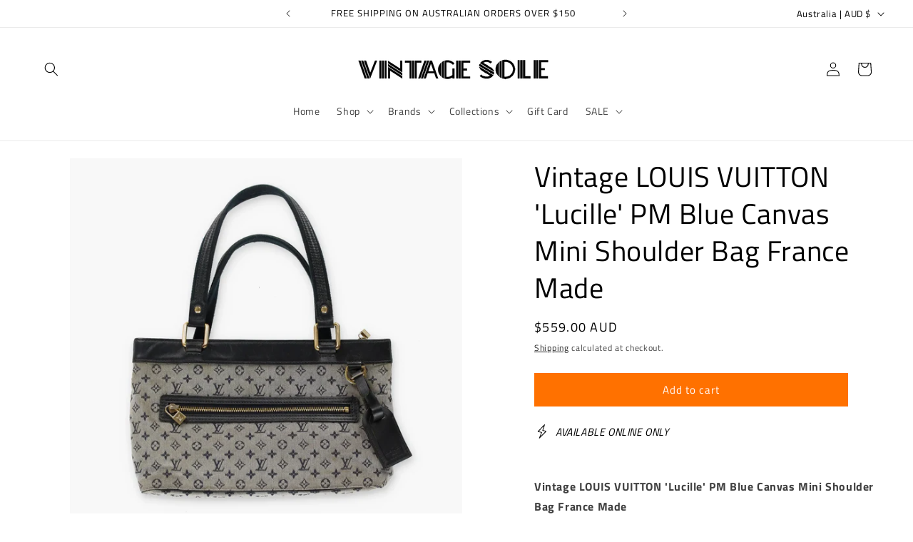

--- FILE ---
content_type: text/javascript; charset=utf-8
request_url: https://www.vintagesole.com.au/products/vintage-louis-vuitton-lucille-pm-blue-canvas-mini-shoulder-bag-france-made.js
body_size: 636
content:
{"id":8257484456181,"title":"Vintage LOUIS VUITTON 'Lucille' PM Blue Canvas Mini Shoulder Bag France Made","handle":"vintage-louis-vuitton-lucille-pm-blue-canvas-mini-shoulder-bag-france-made","description":"\u003cp data-mce-fragment=\"1\"\u003eMade in France\u003c\/p\u003e\n\u003cp data-mce-fragment=\"1\"\u003eBrand: Louis Vuitton\u003c\/p\u003e\n\u003cp data-mce-fragment=\"1\"\u003e\u003cbr data-mce-fragment=\"1\"\u003e \u003cstrong data-mce-fragment=\"1\"\u003eMeasurements\u003c\/strong\u003e\u003c\/p\u003e\n\u003cp data-mce-fragment=\"1\"\u003eLength: 27cm\u003cbr data-mce-fragment=\"1\"\u003e Width: 6.5cm\u003cbr data-mce-fragment=\"1\"\u003e Height (excluding strap): 18cm\u003cbr data-mce-fragment=\"1\"\u003e \u003cbr data-mce-fragment=\"1\"\u003e\u003c\/p\u003e\n\u003cp data-mce-fragment=\"1\"\u003e \u003c\/p\u003e\n\u003cp data-mce-fragment=\"1\"\u003eCondition: Please refer to the images\u003c\/p\u003e\n\u003cp data-mce-fragment=\"1\"\u003eProduct SKU: 26858\u003c\/p\u003e","published_at":"2024-01-22T10:38:04+11:00","created_at":"2024-01-11T17:27:05+11:00","vendor":"Vintage Sole Melbourne","type":"Bag","tags":["Bag","Designer"],"price":55900,"price_min":55900,"price_max":55900,"available":true,"price_varies":false,"compare_at_price":null,"compare_at_price_min":0,"compare_at_price_max":0,"compare_at_price_varies":false,"variants":[{"id":44426654056693,"title":"Default Title","option1":"Default Title","option2":null,"option3":null,"sku":"26858","requires_shipping":true,"taxable":true,"featured_image":null,"available":true,"name":"Vintage LOUIS VUITTON 'Lucille' PM Blue Canvas Mini Shoulder Bag France Made","public_title":null,"options":["Default Title"],"price":55900,"weight":505,"compare_at_price":null,"inventory_management":"shopify","barcode":"54056693","requires_selling_plan":false,"selling_plan_allocations":[]}],"images":["\/\/cdn.shopify.com\/s\/files\/1\/2435\/4883\/files\/25.06.202583.png?v=1767108576","\/\/cdn.shopify.com\/s\/files\/1\/2435\/4883\/files\/25.06.202584.png?v=1767108577","\/\/cdn.shopify.com\/s\/files\/1\/2435\/4883\/files\/IMG_10209.jpg?v=1767108577","\/\/cdn.shopify.com\/s\/files\/1\/2435\/4883\/files\/IMG_10204.jpg?v=1767108579","\/\/cdn.shopify.com\/s\/files\/1\/2435\/4883\/files\/IMG_10225.jpg?v=1767108579","\/\/cdn.shopify.com\/s\/files\/1\/2435\/4883\/files\/IMG_10228.jpg?v=1767108580","\/\/cdn.shopify.com\/s\/files\/1\/2435\/4883\/files\/IMG_10227.jpg?v=1767108580","\/\/cdn.shopify.com\/s\/files\/1\/2435\/4883\/files\/IMG_10229.jpg?v=1767108582","\/\/cdn.shopify.com\/s\/files\/1\/2435\/4883\/files\/IMG_10238.jpg?v=1767108581","\/\/cdn.shopify.com\/s\/files\/1\/2435\/4883\/files\/IMG_10216.jpg?v=1767108583","\/\/cdn.shopify.com\/s\/files\/1\/2435\/4883\/files\/IMG_10218.jpg?v=1767108583","\/\/cdn.shopify.com\/s\/files\/1\/2435\/4883\/files\/IMG_10215.jpg?v=1767108585","\/\/cdn.shopify.com\/s\/files\/1\/2435\/4883\/files\/IMG_10223.jpg?v=1767108585","\/\/cdn.shopify.com\/s\/files\/1\/2435\/4883\/files\/IMG_10221.jpg?v=1767108586","\/\/cdn.shopify.com\/s\/files\/1\/2435\/4883\/files\/IMG_10212.jpg?v=1767108589","\/\/cdn.shopify.com\/s\/files\/1\/2435\/4883\/files\/IMG_10213.jpg?v=1767108589","\/\/cdn.shopify.com\/s\/files\/1\/2435\/4883\/files\/IMG_10205.jpg?v=1767108591","\/\/cdn.shopify.com\/s\/files\/1\/2435\/4883\/files\/IMG_10206.jpg?v=1767108591","\/\/cdn.shopify.com\/s\/files\/1\/2435\/4883\/files\/IMG_10210.jpg?v=1767108593","\/\/cdn.shopify.com\/s\/files\/1\/2435\/4883\/files\/IMG_10240.jpg?v=1767108594","\/\/cdn.shopify.com\/s\/files\/1\/2435\/4883\/files\/IMG_10219.jpg?v=1767108594","\/\/cdn.shopify.com\/s\/files\/1\/2435\/4883\/files\/IMG_10241.jpg?v=1767108596"],"featured_image":"\/\/cdn.shopify.com\/s\/files\/1\/2435\/4883\/files\/25.06.202583.png?v=1767108576","options":[{"name":"Title","position":1,"values":["Default Title"]}],"url":"\/products\/vintage-louis-vuitton-lucille-pm-blue-canvas-mini-shoulder-bag-france-made","media":[{"alt":"Vintage LOUIS VUITTON 'Lucille' PM Blue Canvas Mini Shoulder Bag France Made Vintage Sole Melbourne","id":37011531104501,"position":1,"preview_image":{"aspect_ratio":1.0,"height":2160,"width":2160,"src":"https:\/\/cdn.shopify.com\/s\/files\/1\/2435\/4883\/files\/25.06.202583.png?v=1767108576"},"aspect_ratio":1.0,"height":2160,"media_type":"image","src":"https:\/\/cdn.shopify.com\/s\/files\/1\/2435\/4883\/files\/25.06.202583.png?v=1767108576","width":2160},{"alt":"Vintage LOUIS VUITTON 'Lucille' PM Blue Canvas Mini Shoulder Bag France Made Vintage Sole Melbourne","id":37011531137269,"position":2,"preview_image":{"aspect_ratio":1.0,"height":2124,"width":2124,"src":"https:\/\/cdn.shopify.com\/s\/files\/1\/2435\/4883\/files\/25.06.202584.png?v=1767108577"},"aspect_ratio":1.0,"height":2124,"media_type":"image","src":"https:\/\/cdn.shopify.com\/s\/files\/1\/2435\/4883\/files\/25.06.202584.png?v=1767108577","width":2124},{"alt":"Vintage LOUIS VUITTON 'Lucille' PM Blue Canvas Mini Shoulder Bag France Made Vintage Sole Melbourne","id":32802351415541,"position":3,"preview_image":{"aspect_ratio":0.669,"height":2176,"width":1456,"src":"https:\/\/cdn.shopify.com\/s\/files\/1\/2435\/4883\/files\/IMG_10209.jpg?v=1767108577"},"aspect_ratio":0.669,"height":2176,"media_type":"image","src":"https:\/\/cdn.shopify.com\/s\/files\/1\/2435\/4883\/files\/IMG_10209.jpg?v=1767108577","width":1456},{"alt":"Vintage LOUIS VUITTON 'Lucille' PM Blue Canvas Mini Shoulder Bag France Made Vintage Sole Melbourne","id":32802351448309,"position":4,"preview_image":{"aspect_ratio":0.667,"height":2400,"width":1600,"src":"https:\/\/cdn.shopify.com\/s\/files\/1\/2435\/4883\/files\/IMG_10204.jpg?v=1767108579"},"aspect_ratio":0.667,"height":2400,"media_type":"image","src":"https:\/\/cdn.shopify.com\/s\/files\/1\/2435\/4883\/files\/IMG_10204.jpg?v=1767108579","width":1600},{"alt":"Vintage LOUIS VUITTON 'Lucille' PM Blue Canvas Mini Shoulder Bag France Made Vintage Sole Melbourne","id":32802351481077,"position":5,"preview_image":{"aspect_ratio":0.667,"height":2400,"width":1600,"src":"https:\/\/cdn.shopify.com\/s\/files\/1\/2435\/4883\/files\/IMG_10225.jpg?v=1767108579"},"aspect_ratio":0.667,"height":2400,"media_type":"image","src":"https:\/\/cdn.shopify.com\/s\/files\/1\/2435\/4883\/files\/IMG_10225.jpg?v=1767108579","width":1600},{"alt":"Vintage LOUIS VUITTON 'Lucille' PM Blue Canvas Mini Shoulder Bag France Made Vintage Sole Melbourne","id":32802351513845,"position":6,"preview_image":{"aspect_ratio":0.667,"height":2400,"width":1600,"src":"https:\/\/cdn.shopify.com\/s\/files\/1\/2435\/4883\/files\/IMG_10228.jpg?v=1767108580"},"aspect_ratio":0.667,"height":2400,"media_type":"image","src":"https:\/\/cdn.shopify.com\/s\/files\/1\/2435\/4883\/files\/IMG_10228.jpg?v=1767108580","width":1600},{"alt":"Vintage LOUIS VUITTON 'Lucille' PM Blue Canvas Mini Shoulder Bag France Made Vintage Sole Melbourne","id":32802351546613,"position":7,"preview_image":{"aspect_ratio":0.667,"height":2400,"width":1600,"src":"https:\/\/cdn.shopify.com\/s\/files\/1\/2435\/4883\/files\/IMG_10227.jpg?v=1767108580"},"aspect_ratio":0.667,"height":2400,"media_type":"image","src":"https:\/\/cdn.shopify.com\/s\/files\/1\/2435\/4883\/files\/IMG_10227.jpg?v=1767108580","width":1600},{"alt":"Vintage LOUIS VUITTON 'Lucille' PM Blue Canvas Mini Shoulder Bag France Made Vintage Sole Melbourne","id":32802351579381,"position":8,"preview_image":{"aspect_ratio":0.667,"height":2319,"width":1546,"src":"https:\/\/cdn.shopify.com\/s\/files\/1\/2435\/4883\/files\/IMG_10229.jpg?v=1767108582"},"aspect_ratio":0.667,"height":2319,"media_type":"image","src":"https:\/\/cdn.shopify.com\/s\/files\/1\/2435\/4883\/files\/IMG_10229.jpg?v=1767108582","width":1546},{"alt":"Vintage LOUIS VUITTON 'Lucille' PM Blue Canvas Mini Shoulder Bag France Made Vintage Sole Melbourne","id":32802351612149,"position":9,"preview_image":{"aspect_ratio":0.664,"height":2288,"width":1520,"src":"https:\/\/cdn.shopify.com\/s\/files\/1\/2435\/4883\/files\/IMG_10238.jpg?v=1767108581"},"aspect_ratio":0.664,"height":2288,"media_type":"image","src":"https:\/\/cdn.shopify.com\/s\/files\/1\/2435\/4883\/files\/IMG_10238.jpg?v=1767108581","width":1520},{"alt":"Vintage LOUIS VUITTON 'Lucille' PM Blue Canvas Mini Shoulder Bag France Made Vintage Sole Melbourne","id":32802351644917,"position":10,"preview_image":{"aspect_ratio":0.667,"height":2400,"width":1600,"src":"https:\/\/cdn.shopify.com\/s\/files\/1\/2435\/4883\/files\/IMG_10216.jpg?v=1767108583"},"aspect_ratio":0.667,"height":2400,"media_type":"image","src":"https:\/\/cdn.shopify.com\/s\/files\/1\/2435\/4883\/files\/IMG_10216.jpg?v=1767108583","width":1600},{"alt":"Vintage LOUIS VUITTON 'Lucille' PM Blue Canvas Mini Shoulder Bag France Made Vintage Sole Melbourne","id":32802351677685,"position":11,"preview_image":{"aspect_ratio":0.664,"height":2288,"width":1520,"src":"https:\/\/cdn.shopify.com\/s\/files\/1\/2435\/4883\/files\/IMG_10218.jpg?v=1767108583"},"aspect_ratio":0.664,"height":2288,"media_type":"image","src":"https:\/\/cdn.shopify.com\/s\/files\/1\/2435\/4883\/files\/IMG_10218.jpg?v=1767108583","width":1520},{"alt":"Vintage LOUIS VUITTON 'Lucille' PM Blue Canvas Mini Shoulder Bag France Made Vintage Sole Melbourne","id":32802351710453,"position":12,"preview_image":{"aspect_ratio":0.667,"height":2400,"width":1600,"src":"https:\/\/cdn.shopify.com\/s\/files\/1\/2435\/4883\/files\/IMG_10215.jpg?v=1767108585"},"aspect_ratio":0.667,"height":2400,"media_type":"image","src":"https:\/\/cdn.shopify.com\/s\/files\/1\/2435\/4883\/files\/IMG_10215.jpg?v=1767108585","width":1600},{"alt":"Vintage LOUIS VUITTON 'Lucille' PM Blue Canvas Mini Shoulder Bag France Made Vintage Sole Melbourne","id":32802351743221,"position":13,"preview_image":{"aspect_ratio":0.67,"height":1696,"width":1136,"src":"https:\/\/cdn.shopify.com\/s\/files\/1\/2435\/4883\/files\/IMG_10223.jpg?v=1767108585"},"aspect_ratio":0.67,"height":1696,"media_type":"image","src":"https:\/\/cdn.shopify.com\/s\/files\/1\/2435\/4883\/files\/IMG_10223.jpg?v=1767108585","width":1136},{"alt":"Vintage LOUIS VUITTON 'Lucille' PM Blue Canvas Mini Shoulder Bag France Made Vintage Sole Melbourne","id":32802351775989,"position":14,"preview_image":{"aspect_ratio":0.667,"height":2400,"width":1600,"src":"https:\/\/cdn.shopify.com\/s\/files\/1\/2435\/4883\/files\/IMG_10221.jpg?v=1767108586"},"aspect_ratio":0.667,"height":2400,"media_type":"image","src":"https:\/\/cdn.shopify.com\/s\/files\/1\/2435\/4883\/files\/IMG_10221.jpg?v=1767108586","width":1600},{"alt":"Vintage LOUIS VUITTON 'Lucille' PM Blue Canvas Mini Shoulder Bag France Made Vintage Sole Melbourne","id":32802351808757,"position":15,"preview_image":{"aspect_ratio":0.667,"height":2400,"width":1600,"src":"https:\/\/cdn.shopify.com\/s\/files\/1\/2435\/4883\/files\/IMG_10212.jpg?v=1767108589"},"aspect_ratio":0.667,"height":2400,"media_type":"image","src":"https:\/\/cdn.shopify.com\/s\/files\/1\/2435\/4883\/files\/IMG_10212.jpg?v=1767108589","width":1600},{"alt":"Vintage LOUIS VUITTON 'Lucille' PM Blue Canvas Mini Shoulder Bag France Made Vintage Sole Melbourne","id":32802351841525,"position":16,"preview_image":{"aspect_ratio":0.667,"height":2400,"width":1600,"src":"https:\/\/cdn.shopify.com\/s\/files\/1\/2435\/4883\/files\/IMG_10213.jpg?v=1767108589"},"aspect_ratio":0.667,"height":2400,"media_type":"image","src":"https:\/\/cdn.shopify.com\/s\/files\/1\/2435\/4883\/files\/IMG_10213.jpg?v=1767108589","width":1600},{"alt":"Vintage LOUIS VUITTON 'Lucille' PM Blue Canvas Mini Shoulder Bag France Made Vintage Sole Melbourne","id":32802351874293,"position":17,"preview_image":{"aspect_ratio":0.667,"height":2400,"width":1600,"src":"https:\/\/cdn.shopify.com\/s\/files\/1\/2435\/4883\/files\/IMG_10205.jpg?v=1767108591"},"aspect_ratio":0.667,"height":2400,"media_type":"image","src":"https:\/\/cdn.shopify.com\/s\/files\/1\/2435\/4883\/files\/IMG_10205.jpg?v=1767108591","width":1600},{"alt":"Vintage LOUIS VUITTON 'Lucille' PM Blue Canvas Mini Shoulder Bag France Made Vintage Sole Melbourne","id":32802351907061,"position":18,"preview_image":{"aspect_ratio":0.667,"height":2400,"width":1600,"src":"https:\/\/cdn.shopify.com\/s\/files\/1\/2435\/4883\/files\/IMG_10206.jpg?v=1767108591"},"aspect_ratio":0.667,"height":2400,"media_type":"image","src":"https:\/\/cdn.shopify.com\/s\/files\/1\/2435\/4883\/files\/IMG_10206.jpg?v=1767108591","width":1600},{"alt":"Vintage LOUIS VUITTON 'Lucille' PM Blue Canvas Mini Shoulder Bag France Made Vintage Sole Melbourne","id":32802351939829,"position":19,"preview_image":{"aspect_ratio":0.667,"height":2400,"width":1600,"src":"https:\/\/cdn.shopify.com\/s\/files\/1\/2435\/4883\/files\/IMG_10210.jpg?v=1767108593"},"aspect_ratio":0.667,"height":2400,"media_type":"image","src":"https:\/\/cdn.shopify.com\/s\/files\/1\/2435\/4883\/files\/IMG_10210.jpg?v=1767108593","width":1600},{"alt":"Vintage LOUIS VUITTON 'Lucille' PM Blue Canvas Mini Shoulder Bag France Made Vintage Sole Melbourne","id":32802351972597,"position":20,"preview_image":{"aspect_ratio":0.667,"height":2400,"width":1600,"src":"https:\/\/cdn.shopify.com\/s\/files\/1\/2435\/4883\/files\/IMG_10240.jpg?v=1767108594"},"aspect_ratio":0.667,"height":2400,"media_type":"image","src":"https:\/\/cdn.shopify.com\/s\/files\/1\/2435\/4883\/files\/IMG_10240.jpg?v=1767108594","width":1600},{"alt":"Vintage LOUIS VUITTON 'Lucille' PM Blue Canvas Mini Shoulder Bag France Made Vintage Sole Melbourne","id":32802352005365,"position":21,"preview_image":{"aspect_ratio":0.667,"height":2400,"width":1600,"src":"https:\/\/cdn.shopify.com\/s\/files\/1\/2435\/4883\/files\/IMG_10219.jpg?v=1767108594"},"aspect_ratio":0.667,"height":2400,"media_type":"image","src":"https:\/\/cdn.shopify.com\/s\/files\/1\/2435\/4883\/files\/IMG_10219.jpg?v=1767108594","width":1600},{"alt":"Vintage LOUIS VUITTON 'Lucille' PM Blue Canvas Mini Shoulder Bag France Made Vintage Sole Melbourne","id":32802352038133,"position":22,"preview_image":{"aspect_ratio":0.667,"height":2400,"width":1600,"src":"https:\/\/cdn.shopify.com\/s\/files\/1\/2435\/4883\/files\/IMG_10241.jpg?v=1767108596"},"aspect_ratio":0.667,"height":2400,"media_type":"image","src":"https:\/\/cdn.shopify.com\/s\/files\/1\/2435\/4883\/files\/IMG_10241.jpg?v=1767108596","width":1600}],"requires_selling_plan":false,"selling_plan_groups":[]}

--- FILE ---
content_type: text/javascript; charset=utf-8
request_url: https://www.vintagesole.com.au/products/vintage-louis-vuitton-lucille-pm-blue-canvas-mini-shoulder-bag-france-made.js
body_size: 651
content:
{"id":8257484456181,"title":"Vintage LOUIS VUITTON 'Lucille' PM Blue Canvas Mini Shoulder Bag France Made","handle":"vintage-louis-vuitton-lucille-pm-blue-canvas-mini-shoulder-bag-france-made","description":"\u003cp data-mce-fragment=\"1\"\u003eMade in France\u003c\/p\u003e\n\u003cp data-mce-fragment=\"1\"\u003eBrand: Louis Vuitton\u003c\/p\u003e\n\u003cp data-mce-fragment=\"1\"\u003e\u003cbr data-mce-fragment=\"1\"\u003e \u003cstrong data-mce-fragment=\"1\"\u003eMeasurements\u003c\/strong\u003e\u003c\/p\u003e\n\u003cp data-mce-fragment=\"1\"\u003eLength: 27cm\u003cbr data-mce-fragment=\"1\"\u003e Width: 6.5cm\u003cbr data-mce-fragment=\"1\"\u003e Height (excluding strap): 18cm\u003cbr data-mce-fragment=\"1\"\u003e \u003cbr data-mce-fragment=\"1\"\u003e\u003c\/p\u003e\n\u003cp data-mce-fragment=\"1\"\u003e \u003c\/p\u003e\n\u003cp data-mce-fragment=\"1\"\u003eCondition: Please refer to the images\u003c\/p\u003e\n\u003cp data-mce-fragment=\"1\"\u003eProduct SKU: 26858\u003c\/p\u003e","published_at":"2024-01-22T10:38:04+11:00","created_at":"2024-01-11T17:27:05+11:00","vendor":"Vintage Sole Melbourne","type":"Bag","tags":["Bag","Designer"],"price":55900,"price_min":55900,"price_max":55900,"available":true,"price_varies":false,"compare_at_price":null,"compare_at_price_min":0,"compare_at_price_max":0,"compare_at_price_varies":false,"variants":[{"id":44426654056693,"title":"Default Title","option1":"Default Title","option2":null,"option3":null,"sku":"26858","requires_shipping":true,"taxable":true,"featured_image":null,"available":true,"name":"Vintage LOUIS VUITTON 'Lucille' PM Blue Canvas Mini Shoulder Bag France Made","public_title":null,"options":["Default Title"],"price":55900,"weight":505,"compare_at_price":null,"inventory_management":"shopify","barcode":"54056693","requires_selling_plan":false,"selling_plan_allocations":[]}],"images":["\/\/cdn.shopify.com\/s\/files\/1\/2435\/4883\/files\/25.06.202583.png?v=1767108576","\/\/cdn.shopify.com\/s\/files\/1\/2435\/4883\/files\/25.06.202584.png?v=1767108577","\/\/cdn.shopify.com\/s\/files\/1\/2435\/4883\/files\/IMG_10209.jpg?v=1767108577","\/\/cdn.shopify.com\/s\/files\/1\/2435\/4883\/files\/IMG_10204.jpg?v=1767108579","\/\/cdn.shopify.com\/s\/files\/1\/2435\/4883\/files\/IMG_10225.jpg?v=1767108579","\/\/cdn.shopify.com\/s\/files\/1\/2435\/4883\/files\/IMG_10228.jpg?v=1767108580","\/\/cdn.shopify.com\/s\/files\/1\/2435\/4883\/files\/IMG_10227.jpg?v=1767108580","\/\/cdn.shopify.com\/s\/files\/1\/2435\/4883\/files\/IMG_10229.jpg?v=1767108582","\/\/cdn.shopify.com\/s\/files\/1\/2435\/4883\/files\/IMG_10238.jpg?v=1767108581","\/\/cdn.shopify.com\/s\/files\/1\/2435\/4883\/files\/IMG_10216.jpg?v=1767108583","\/\/cdn.shopify.com\/s\/files\/1\/2435\/4883\/files\/IMG_10218.jpg?v=1767108583","\/\/cdn.shopify.com\/s\/files\/1\/2435\/4883\/files\/IMG_10215.jpg?v=1767108585","\/\/cdn.shopify.com\/s\/files\/1\/2435\/4883\/files\/IMG_10223.jpg?v=1767108585","\/\/cdn.shopify.com\/s\/files\/1\/2435\/4883\/files\/IMG_10221.jpg?v=1767108586","\/\/cdn.shopify.com\/s\/files\/1\/2435\/4883\/files\/IMG_10212.jpg?v=1767108589","\/\/cdn.shopify.com\/s\/files\/1\/2435\/4883\/files\/IMG_10213.jpg?v=1767108589","\/\/cdn.shopify.com\/s\/files\/1\/2435\/4883\/files\/IMG_10205.jpg?v=1767108591","\/\/cdn.shopify.com\/s\/files\/1\/2435\/4883\/files\/IMG_10206.jpg?v=1767108591","\/\/cdn.shopify.com\/s\/files\/1\/2435\/4883\/files\/IMG_10210.jpg?v=1767108593","\/\/cdn.shopify.com\/s\/files\/1\/2435\/4883\/files\/IMG_10240.jpg?v=1767108594","\/\/cdn.shopify.com\/s\/files\/1\/2435\/4883\/files\/IMG_10219.jpg?v=1767108594","\/\/cdn.shopify.com\/s\/files\/1\/2435\/4883\/files\/IMG_10241.jpg?v=1767108596"],"featured_image":"\/\/cdn.shopify.com\/s\/files\/1\/2435\/4883\/files\/25.06.202583.png?v=1767108576","options":[{"name":"Title","position":1,"values":["Default Title"]}],"url":"\/products\/vintage-louis-vuitton-lucille-pm-blue-canvas-mini-shoulder-bag-france-made","media":[{"alt":"Vintage LOUIS VUITTON 'Lucille' PM Blue Canvas Mini Shoulder Bag France Made Vintage Sole Melbourne","id":37011531104501,"position":1,"preview_image":{"aspect_ratio":1.0,"height":2160,"width":2160,"src":"https:\/\/cdn.shopify.com\/s\/files\/1\/2435\/4883\/files\/25.06.202583.png?v=1767108576"},"aspect_ratio":1.0,"height":2160,"media_type":"image","src":"https:\/\/cdn.shopify.com\/s\/files\/1\/2435\/4883\/files\/25.06.202583.png?v=1767108576","width":2160},{"alt":"Vintage LOUIS VUITTON 'Lucille' PM Blue Canvas Mini Shoulder Bag France Made Vintage Sole Melbourne","id":37011531137269,"position":2,"preview_image":{"aspect_ratio":1.0,"height":2124,"width":2124,"src":"https:\/\/cdn.shopify.com\/s\/files\/1\/2435\/4883\/files\/25.06.202584.png?v=1767108577"},"aspect_ratio":1.0,"height":2124,"media_type":"image","src":"https:\/\/cdn.shopify.com\/s\/files\/1\/2435\/4883\/files\/25.06.202584.png?v=1767108577","width":2124},{"alt":"Vintage LOUIS VUITTON 'Lucille' PM Blue Canvas Mini Shoulder Bag France Made Vintage Sole Melbourne","id":32802351415541,"position":3,"preview_image":{"aspect_ratio":0.669,"height":2176,"width":1456,"src":"https:\/\/cdn.shopify.com\/s\/files\/1\/2435\/4883\/files\/IMG_10209.jpg?v=1767108577"},"aspect_ratio":0.669,"height":2176,"media_type":"image","src":"https:\/\/cdn.shopify.com\/s\/files\/1\/2435\/4883\/files\/IMG_10209.jpg?v=1767108577","width":1456},{"alt":"Vintage LOUIS VUITTON 'Lucille' PM Blue Canvas Mini Shoulder Bag France Made Vintage Sole Melbourne","id":32802351448309,"position":4,"preview_image":{"aspect_ratio":0.667,"height":2400,"width":1600,"src":"https:\/\/cdn.shopify.com\/s\/files\/1\/2435\/4883\/files\/IMG_10204.jpg?v=1767108579"},"aspect_ratio":0.667,"height":2400,"media_type":"image","src":"https:\/\/cdn.shopify.com\/s\/files\/1\/2435\/4883\/files\/IMG_10204.jpg?v=1767108579","width":1600},{"alt":"Vintage LOUIS VUITTON 'Lucille' PM Blue Canvas Mini Shoulder Bag France Made Vintage Sole Melbourne","id":32802351481077,"position":5,"preview_image":{"aspect_ratio":0.667,"height":2400,"width":1600,"src":"https:\/\/cdn.shopify.com\/s\/files\/1\/2435\/4883\/files\/IMG_10225.jpg?v=1767108579"},"aspect_ratio":0.667,"height":2400,"media_type":"image","src":"https:\/\/cdn.shopify.com\/s\/files\/1\/2435\/4883\/files\/IMG_10225.jpg?v=1767108579","width":1600},{"alt":"Vintage LOUIS VUITTON 'Lucille' PM Blue Canvas Mini Shoulder Bag France Made Vintage Sole Melbourne","id":32802351513845,"position":6,"preview_image":{"aspect_ratio":0.667,"height":2400,"width":1600,"src":"https:\/\/cdn.shopify.com\/s\/files\/1\/2435\/4883\/files\/IMG_10228.jpg?v=1767108580"},"aspect_ratio":0.667,"height":2400,"media_type":"image","src":"https:\/\/cdn.shopify.com\/s\/files\/1\/2435\/4883\/files\/IMG_10228.jpg?v=1767108580","width":1600},{"alt":"Vintage LOUIS VUITTON 'Lucille' PM Blue Canvas Mini Shoulder Bag France Made Vintage Sole Melbourne","id":32802351546613,"position":7,"preview_image":{"aspect_ratio":0.667,"height":2400,"width":1600,"src":"https:\/\/cdn.shopify.com\/s\/files\/1\/2435\/4883\/files\/IMG_10227.jpg?v=1767108580"},"aspect_ratio":0.667,"height":2400,"media_type":"image","src":"https:\/\/cdn.shopify.com\/s\/files\/1\/2435\/4883\/files\/IMG_10227.jpg?v=1767108580","width":1600},{"alt":"Vintage LOUIS VUITTON 'Lucille' PM Blue Canvas Mini Shoulder Bag France Made Vintage Sole Melbourne","id":32802351579381,"position":8,"preview_image":{"aspect_ratio":0.667,"height":2319,"width":1546,"src":"https:\/\/cdn.shopify.com\/s\/files\/1\/2435\/4883\/files\/IMG_10229.jpg?v=1767108582"},"aspect_ratio":0.667,"height":2319,"media_type":"image","src":"https:\/\/cdn.shopify.com\/s\/files\/1\/2435\/4883\/files\/IMG_10229.jpg?v=1767108582","width":1546},{"alt":"Vintage LOUIS VUITTON 'Lucille' PM Blue Canvas Mini Shoulder Bag France Made Vintage Sole Melbourne","id":32802351612149,"position":9,"preview_image":{"aspect_ratio":0.664,"height":2288,"width":1520,"src":"https:\/\/cdn.shopify.com\/s\/files\/1\/2435\/4883\/files\/IMG_10238.jpg?v=1767108581"},"aspect_ratio":0.664,"height":2288,"media_type":"image","src":"https:\/\/cdn.shopify.com\/s\/files\/1\/2435\/4883\/files\/IMG_10238.jpg?v=1767108581","width":1520},{"alt":"Vintage LOUIS VUITTON 'Lucille' PM Blue Canvas Mini Shoulder Bag France Made Vintage Sole Melbourne","id":32802351644917,"position":10,"preview_image":{"aspect_ratio":0.667,"height":2400,"width":1600,"src":"https:\/\/cdn.shopify.com\/s\/files\/1\/2435\/4883\/files\/IMG_10216.jpg?v=1767108583"},"aspect_ratio":0.667,"height":2400,"media_type":"image","src":"https:\/\/cdn.shopify.com\/s\/files\/1\/2435\/4883\/files\/IMG_10216.jpg?v=1767108583","width":1600},{"alt":"Vintage LOUIS VUITTON 'Lucille' PM Blue Canvas Mini Shoulder Bag France Made Vintage Sole Melbourne","id":32802351677685,"position":11,"preview_image":{"aspect_ratio":0.664,"height":2288,"width":1520,"src":"https:\/\/cdn.shopify.com\/s\/files\/1\/2435\/4883\/files\/IMG_10218.jpg?v=1767108583"},"aspect_ratio":0.664,"height":2288,"media_type":"image","src":"https:\/\/cdn.shopify.com\/s\/files\/1\/2435\/4883\/files\/IMG_10218.jpg?v=1767108583","width":1520},{"alt":"Vintage LOUIS VUITTON 'Lucille' PM Blue Canvas Mini Shoulder Bag France Made Vintage Sole Melbourne","id":32802351710453,"position":12,"preview_image":{"aspect_ratio":0.667,"height":2400,"width":1600,"src":"https:\/\/cdn.shopify.com\/s\/files\/1\/2435\/4883\/files\/IMG_10215.jpg?v=1767108585"},"aspect_ratio":0.667,"height":2400,"media_type":"image","src":"https:\/\/cdn.shopify.com\/s\/files\/1\/2435\/4883\/files\/IMG_10215.jpg?v=1767108585","width":1600},{"alt":"Vintage LOUIS VUITTON 'Lucille' PM Blue Canvas Mini Shoulder Bag France Made Vintage Sole Melbourne","id":32802351743221,"position":13,"preview_image":{"aspect_ratio":0.67,"height":1696,"width":1136,"src":"https:\/\/cdn.shopify.com\/s\/files\/1\/2435\/4883\/files\/IMG_10223.jpg?v=1767108585"},"aspect_ratio":0.67,"height":1696,"media_type":"image","src":"https:\/\/cdn.shopify.com\/s\/files\/1\/2435\/4883\/files\/IMG_10223.jpg?v=1767108585","width":1136},{"alt":"Vintage LOUIS VUITTON 'Lucille' PM Blue Canvas Mini Shoulder Bag France Made Vintage Sole Melbourne","id":32802351775989,"position":14,"preview_image":{"aspect_ratio":0.667,"height":2400,"width":1600,"src":"https:\/\/cdn.shopify.com\/s\/files\/1\/2435\/4883\/files\/IMG_10221.jpg?v=1767108586"},"aspect_ratio":0.667,"height":2400,"media_type":"image","src":"https:\/\/cdn.shopify.com\/s\/files\/1\/2435\/4883\/files\/IMG_10221.jpg?v=1767108586","width":1600},{"alt":"Vintage LOUIS VUITTON 'Lucille' PM Blue Canvas Mini Shoulder Bag France Made Vintage Sole Melbourne","id":32802351808757,"position":15,"preview_image":{"aspect_ratio":0.667,"height":2400,"width":1600,"src":"https:\/\/cdn.shopify.com\/s\/files\/1\/2435\/4883\/files\/IMG_10212.jpg?v=1767108589"},"aspect_ratio":0.667,"height":2400,"media_type":"image","src":"https:\/\/cdn.shopify.com\/s\/files\/1\/2435\/4883\/files\/IMG_10212.jpg?v=1767108589","width":1600},{"alt":"Vintage LOUIS VUITTON 'Lucille' PM Blue Canvas Mini Shoulder Bag France Made Vintage Sole Melbourne","id":32802351841525,"position":16,"preview_image":{"aspect_ratio":0.667,"height":2400,"width":1600,"src":"https:\/\/cdn.shopify.com\/s\/files\/1\/2435\/4883\/files\/IMG_10213.jpg?v=1767108589"},"aspect_ratio":0.667,"height":2400,"media_type":"image","src":"https:\/\/cdn.shopify.com\/s\/files\/1\/2435\/4883\/files\/IMG_10213.jpg?v=1767108589","width":1600},{"alt":"Vintage LOUIS VUITTON 'Lucille' PM Blue Canvas Mini Shoulder Bag France Made Vintage Sole Melbourne","id":32802351874293,"position":17,"preview_image":{"aspect_ratio":0.667,"height":2400,"width":1600,"src":"https:\/\/cdn.shopify.com\/s\/files\/1\/2435\/4883\/files\/IMG_10205.jpg?v=1767108591"},"aspect_ratio":0.667,"height":2400,"media_type":"image","src":"https:\/\/cdn.shopify.com\/s\/files\/1\/2435\/4883\/files\/IMG_10205.jpg?v=1767108591","width":1600},{"alt":"Vintage LOUIS VUITTON 'Lucille' PM Blue Canvas Mini Shoulder Bag France Made Vintage Sole Melbourne","id":32802351907061,"position":18,"preview_image":{"aspect_ratio":0.667,"height":2400,"width":1600,"src":"https:\/\/cdn.shopify.com\/s\/files\/1\/2435\/4883\/files\/IMG_10206.jpg?v=1767108591"},"aspect_ratio":0.667,"height":2400,"media_type":"image","src":"https:\/\/cdn.shopify.com\/s\/files\/1\/2435\/4883\/files\/IMG_10206.jpg?v=1767108591","width":1600},{"alt":"Vintage LOUIS VUITTON 'Lucille' PM Blue Canvas Mini Shoulder Bag France Made Vintage Sole Melbourne","id":32802351939829,"position":19,"preview_image":{"aspect_ratio":0.667,"height":2400,"width":1600,"src":"https:\/\/cdn.shopify.com\/s\/files\/1\/2435\/4883\/files\/IMG_10210.jpg?v=1767108593"},"aspect_ratio":0.667,"height":2400,"media_type":"image","src":"https:\/\/cdn.shopify.com\/s\/files\/1\/2435\/4883\/files\/IMG_10210.jpg?v=1767108593","width":1600},{"alt":"Vintage LOUIS VUITTON 'Lucille' PM Blue Canvas Mini Shoulder Bag France Made Vintage Sole Melbourne","id":32802351972597,"position":20,"preview_image":{"aspect_ratio":0.667,"height":2400,"width":1600,"src":"https:\/\/cdn.shopify.com\/s\/files\/1\/2435\/4883\/files\/IMG_10240.jpg?v=1767108594"},"aspect_ratio":0.667,"height":2400,"media_type":"image","src":"https:\/\/cdn.shopify.com\/s\/files\/1\/2435\/4883\/files\/IMG_10240.jpg?v=1767108594","width":1600},{"alt":"Vintage LOUIS VUITTON 'Lucille' PM Blue Canvas Mini Shoulder Bag France Made Vintage Sole Melbourne","id":32802352005365,"position":21,"preview_image":{"aspect_ratio":0.667,"height":2400,"width":1600,"src":"https:\/\/cdn.shopify.com\/s\/files\/1\/2435\/4883\/files\/IMG_10219.jpg?v=1767108594"},"aspect_ratio":0.667,"height":2400,"media_type":"image","src":"https:\/\/cdn.shopify.com\/s\/files\/1\/2435\/4883\/files\/IMG_10219.jpg?v=1767108594","width":1600},{"alt":"Vintage LOUIS VUITTON 'Lucille' PM Blue Canvas Mini Shoulder Bag France Made Vintage Sole Melbourne","id":32802352038133,"position":22,"preview_image":{"aspect_ratio":0.667,"height":2400,"width":1600,"src":"https:\/\/cdn.shopify.com\/s\/files\/1\/2435\/4883\/files\/IMG_10241.jpg?v=1767108596"},"aspect_ratio":0.667,"height":2400,"media_type":"image","src":"https:\/\/cdn.shopify.com\/s\/files\/1\/2435\/4883\/files\/IMG_10241.jpg?v=1767108596","width":1600}],"requires_selling_plan":false,"selling_plan_groups":[]}